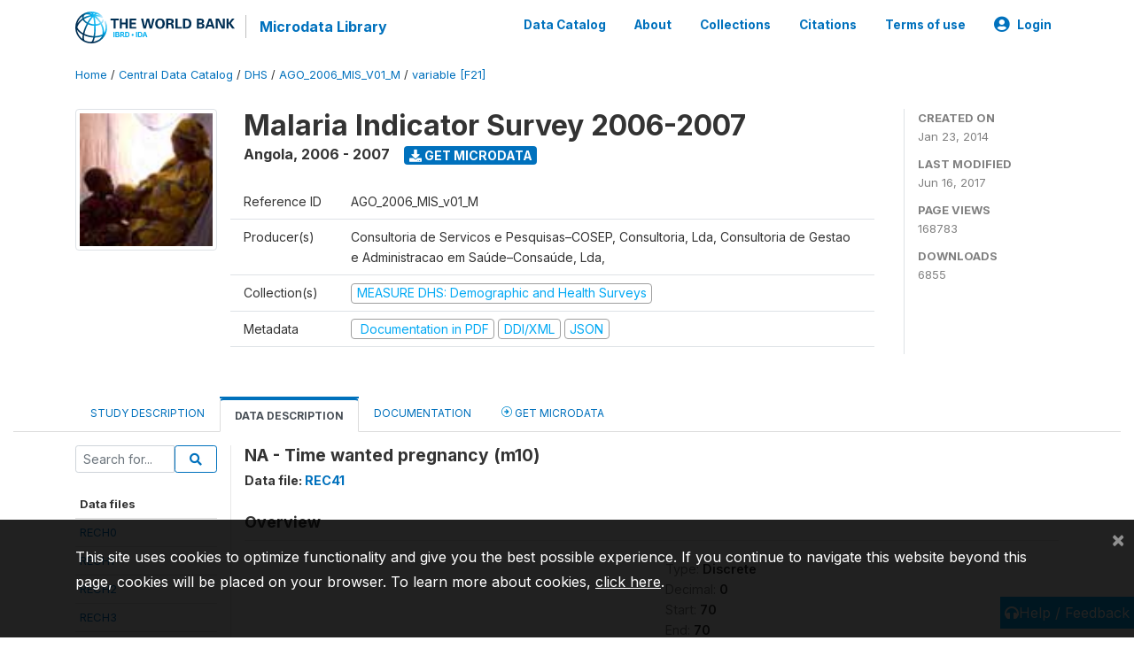

--- FILE ---
content_type: application/javascript; charset=utf-8
request_url: https://by2.uservoice.com/t2/136660/web/track.js?_=1769913962794&s=0&c=__uvSessionData0&d=eyJlIjp7InUiOiJodHRwczovL21pY3JvZGF0YS53b3JsZGJhbmsub3JnL2luZGV4LnBocC9jYXRhbG9nLzE5MTkvdmFyaWFibGUvRjIxL1Y4MjIyP25hbWU9bTEwIiwiciI6IiJ9fQ%3D%3D
body_size: 23
content:
__uvSessionData0({"uvts":"86edfda3-a420-4106-444e-1abfd9f1c079"});